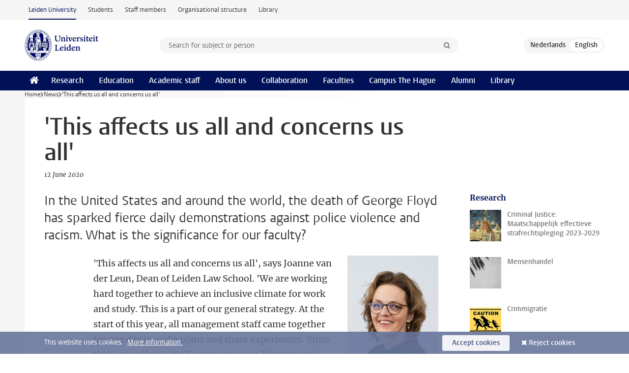

--- FILE ---
content_type: text/html;charset=UTF-8
request_url: https://www.universiteitleiden.nl/en/news/2020/06/this-affects-us-all-and-concerns-us-all
body_size: 7224
content:
<!DOCTYPE html>
<html lang="en" data-version="1.217.00" >
<head>


















<!-- standard page html head -->

    <title>'This affects us all and concerns us all' - Leiden University</title>
        <meta name="google-site-verification" content="o8KYuFAiSZi6QWW1wxqKFvT1WQwN-BxruU42si9YjXw"/>
        <meta name="google-site-verification" content="hRUxrqIARMinLW2dRXrPpmtLtymnOTsg0Pl3WjHWQ4w"/>

        <link rel="canonical" href="https://www.universiteitleiden.nl/en/news/2020/06/this-affects-us-all-and-concerns-us-all"/>
<!-- icons -->
    <link rel="shortcut icon" href="/en/design-1.1/assets/icons/favicon.ico"/>
    <link rel="icon" type="image/png" sizes="32x32" href="/en/design-1.1/assets/icons/icon-32px.png"/>
    <link rel="icon" type="image/png" sizes="96x96" href="/en/design-1.1/assets/icons/icon-96px.png"/>
    <link rel="icon" type="image/png" sizes="195x195" href="/en/design-1.1/assets/icons/icon-195px.png"/>

    <link rel="apple-touch-icon" href="/en/design-1.1/assets/icons/icon-120px.png"/> <!-- iPhone retina -->
    <link rel="apple-touch-icon" sizes="180x180"
          href="/en/design-1.1/assets/icons/icon-180px.png"/> <!-- iPhone 6 plus -->
    <link rel="apple-touch-icon" sizes="152x152"
          href="/en/design-1.1/assets/icons/icon-152px.png"/> <!-- iPad retina -->
    <link rel="apple-touch-icon" sizes="167x167"
          href="/en/design-1.1/assets/icons/icon-167px.png"/> <!-- iPad pro -->

    <meta charset="utf-8"/>
    <meta name="viewport" content="width=device-width, initial-scale=1"/>
    <meta http-equiv="X-UA-Compatible" content="IE=edge"/>

            <meta name="keywords" content="diversity"/>
            <meta name="description" content="In the United States and around the world, the death of George Floyd has sparked fierce daily demonstrations against police violence and racism. What is the significance for our faculty?"/>
            <meta name="organization" content="law"/>
            <meta name="doctype" content="news"/>
<meta name="application-name" content="search"
data-content-type="news"
data-content-category="news"
data-protected="false"
data-language="en"
data-last-modified-date="2020-06-12"
data-publication-date="2020-06-12"
data-organization="law"
data-faculties="law"
data-uuid="836008ef-1f9c-418f-9a77-266affd57298"
data-website="external-site"
data-keywords="diversity"
data-context="law"
/>    <!-- Bluesky -->
    <meta name="bluesky:card" content="summary_large_image">
    <meta name="bluesky:site" content="unileiden.bsky.social">
        <meta name="bluesky:title" content="'This affects us all and concerns us all'">
        <meta name="bluesky:description" content="In the United States and around the world, the death of George Floyd has sparked fierce daily demonstrations against police violence and racism. What is the significance for our faculty?">


        <meta name="bluesky:image" content="https://www.universiteitleiden.nl/binaries/content/gallery/ul2/portraits/law/bestuursbureau/joanne-van-der-leun-2020-lr-00104.jpg">
    <!-- Twitter/X -->
    <meta name="twitter:card" content="summary_large_image">
    <meta name="twitter:site" content="@UniLeiden">
        <meta name="twitter:title" content="'This affects us all and concerns us all'">
        <meta name="twitter:description" content="In the United States and around the world, the death of George Floyd has sparked fierce daily demonstrations against police violence and racism. What is the significance for our faculty?">


        <meta name="twitter:image" content="https://www.universiteitleiden.nl/binaries/content/gallery/ul2/portraits/law/bestuursbureau/joanne-van-der-leun-2020-lr-00104.jpg">
    <!-- Open Graph -->
        <meta property="og:title" content="'This affects us all and concerns us all'"/>
    <meta property="og:type" content="website"/>
        <meta property="og:description" content="In the United States and around the world, the death of George Floyd has sparked fierce daily demonstrations against police violence and racism. What is the significance for our faculty?"/>
        <meta property="og:site_name" content="Leiden University"/>
        <meta property="og:locale" content="en_US"/>

        <meta property="og:image" content="https://www.universiteitleiden.nl/binaries/content/gallery/ul2/portraits/law/bestuursbureau/joanne-van-der-leun-2020-lr-00104.jpg/joanne-van-der-leun-2020-lr-00104.jpg/d600x315"/>

        <meta property="og:url" content="https://www.universiteitleiden.nl/en/news/2020/06/this-affects-us-all-and-concerns-us-all"/>

<!-- Favicon and CSS -->

<link rel='shortcut icon' href="/en/design-1.1/assets/icons/favicon.ico"/>

    <link rel="stylesheet" href="/en/design-1.1/css/ul2external/screen.css?v=1.217.00"/>






<script>
var cookiesAccepted = 'false';
var internalTraffic = 'false';
</script>

<script>
window.dataLayer = window.dataLayer || [];
dataLayer.push({
event: 'Custom dimensions',
customDimensionData: {
faculty: 'Law',
language: 'en',
pageType: 'news',
publicationDate: '2020-06-12',
cookiesAccepted: window.cookiesAccepted,
},
user: {
internalTraffic: window.internalTraffic,
}
});
</script>
<!-- Google Tag Manager -->
<script>(function (w, d, s, l, i) {
w[l] = w[l] || [];
w[l].push({
'gtm.start':
new Date().getTime(), event: 'gtm.js'
});
var f = d.getElementsByTagName(s)[0],
j = d.createElement(s), dl = l != 'dataLayer' ? '&l=' + l : '';
j.async = true;
j.src =
'https://www.googletagmanager.com/gtm.js?id=' + i + dl;
f.parentNode.insertBefore(j, f);
})(window, document, 'script', 'dataLayer', 'GTM-P7SF446');
</script>
<!-- End Google Tag Manager -->



<!-- this line enables the loading of asynchronous components (together with the headContributions at the bottom) -->
<!-- Header Scripts -->
</head>
<body class=" left--detail">
<!-- To enable JS-based styles: -->
<script> document.body.className += ' js'; </script>
<div class="skiplinks">
<a href="#content" class="skiplink">Skip to main content</a>
</div><div class="header-container"><div class="top-nav-section">
<nav class="top-nav wrapper js_mobile-fit-menu-items" data-show-text="show all" data-hide-text="hide" data-items-text="menu items">
<ul id="sites-menu">
<li>
<a class="active track-event"
href="/en"
data-event-category="external-site"
data-event-label="Topmenu external-site"
>Leiden University</a>
</li>
<li>
<a class=" track-event"
href="https://www.student.universiteitleiden.nl/en"
data-event-category="student-site"
data-event-label="Topmenu external-site"
>Students</a>
</li>
<li>
<a class=" track-event"
href="https://www.staff.universiteitleiden.nl/"
data-event-category="staffmember-site"
data-event-label="Topmenu external-site"
>Staff members</a>
</li>
<li>
<a class=" track-event"
href="https://www.organisatiegids.universiteitleiden.nl/en"
data-event-category="org-site"
data-event-label="Topmenu external-site"
>Organisational structure</a>
</li>
<li>
<a class=" track-event"
href="https://www.library.universiteitleiden.nl/"
data-event-category="library-site"
data-event-label="Topmenu external-site"
>Library</a>
</li>
</ul>
</nav>
</div>
<header id="header-main" class="wrapper clearfix">
<h1 class="logo">
<a href="/en">
<img width="151" height="64" src="/en/design-1.1/assets/images/zegel.png" alt="Universiteit Leiden"/>
</a>
</h1><!-- Standard page searchbox -->
<form id="search" method="get" action="searchresults-main">
<input type="hidden" name="website" value="external-site"/>
<fieldset>
<legend>Search for subject or person and select category</legend>
<label for="search-field">Searchterm</label>
<input id="search-field" type="search" name="q" data-suggest="https://www.universiteitleiden.nl/en/async/searchsuggestions"
data-wait="100" data-threshold="3"
value="" placeholder="Search for subject or person"/>
<ul class="options">
<li>
<a href="/en/search" data-hidden='' data-hint="Search for subject or person">
All categories </a>
</li>
<li>
<a href="/en/search" data-hidden='{"content-category":"staffmember"}' data-hint="Search for&nbsp;persons">
Persons
</a>
</li>
<li>
<a href="/en/search" data-hidden='{"content-category":"education"}' data-hint="Search for&nbsp;education">
Education
</a>
</li>
<li>
<a href="/en/search" data-hidden='{"content-category":"research"}' data-hint="Search for&nbsp;research">
Research
</a>
</li>
<li>
<a href="/en/search" data-hidden='{"content-category":"news"}' data-hint="Search for&nbsp;news">
News
</a>
</li>
<li>
<a href="/en/search" data-hidden='{"content-category":"event"}' data-hint="Search for&nbsp;events">
Events
</a>
</li>
<li>
<a href="/en/search" data-hidden='{"content-category":"dossier"}' data-hint="Search for&nbsp;dossiers">
Dossiers
</a>
</li>
<li>
<a href="/en/search" data-hidden='{"content-category":"location"}' data-hint="Search for&nbsp;locations">
Locations
</a>
</li>
<li>
<a href="/en/search" data-hidden='{"content-category":"course"}' data-hint="Search for&nbsp;courses">
Courses
</a>
</li>
<li>
<a href="/en/search" data-hidden='{"content-category":"vacancy"}' data-hint="Search for&nbsp;vacancies">
Vacancies
</a>
</li>
<li>
<a href="/en/search" data-hidden='{"content-category":"general"}' data-hint="Search for&nbsp;other">
Other
</a>
</li>
<li>
<a href="/en/search" data-hidden='{"keywords":"true"}' data-hint="Search for&nbsp;keywords">
Keywords
</a>
</li>
</ul>
<button class="submit" type="submit">
<span>Search</span>
</button>
</fieldset>
</form><div class="language-btn-group">
<a href="https://www.universiteitleiden.nl/nieuws/2020/06/dit-raakt-ons-allemaal-en-het-gaat-over-onszelf" class="btn">
<abbr title="Nederlands">nl</abbr>
</a>
<span class="btn active">
<abbr title="English">en</abbr>
</span>
</div>
</header><nav id="main-menu" class="main-nav js_nav--disclosure" data-nav-label="Menu" data-hamburger-destination="header-main">
<ul class="wrapper">
<li><a class="home" href="/en"><span>Home</span></a></li>
<li>
<a href="/en/research" >Research</a>
</li>
<li>
<a href="/en/education" >Education</a>
</li>
<li>
<a href="/en/academic-staff" >Academic staff</a>
</li>
<li>
<a href="/en/about-us" >About us</a>
</li>
<li>
<a href="/en/collaboration" >Collaboration</a>
</li>
<li>
<a href="/en/about-us/management-and-organisation/faculties" >Faculties</a>
</li>
<li>
<a href="/en/the-hague" >Campus The Hague</a>
</li>
<li>
<a href="/en/alumni" >Alumni</a>
</li>
<li>
<a href="https://www.library.universiteitleiden.nl" >Library</a>
</li>
</ul>
</nav>
</div>
<div class="main-container">
<div class="main wrapper clearfix">

<!-- main Student and Staff pages -->

<nav class="breadcrumb" aria-label="Breadcrumb" id="js_breadcrumbs" data-show-text="show all" data-hide-text="hide" data-items-text="breadcrumbs">
<ol id="breadcrumb-list">
<li>
<a href="/en">Home</a>
</li>
<li>
<a href="/en/news">
News
</a>
</li>
<li>'This affects us all and concerns us all'</li>
</ol>
</nav>

















<article id="content" class="left--detail__layout">

    <header class="article-header">
        <h1>'This affects us all and concerns us all'</h1>
        <p class="by-line">

                <time datetime="2020-06-12"> 12 June 2020</time>
        </p>
    </header>

    <div class="article-main-content">
        <div>
            <p class="intro">In the United States and around the world, the death of George Floyd has sparked fierce daily demonstrations against police violence and racism. What is the significance for our faculty?</p>

            <div class="indent">
    <!-- Image block 1.0 -->








        <figure
                class="image float-right"
                data-open-modal="enlarge images"
                data-close-modal="close enlarged images"
                data-next-image="next image"
                data-previous-image="previous image"
        >
    <img
        srcset="/binaries/content/gallery/ul2/portraits/law/bestuursbureau/joanne-van-der-leun-2020-lr-00104.jpg/joanne-van-der-leun-2020-lr-00104.jpg/d185xvar 185w, /binaries/content/gallery/ul2/portraits/law/bestuursbureau/joanne-van-der-leun-2020-lr-00104.jpg/joanne-van-der-leun-2020-lr-00104.jpg/d390xvar 390w"
        sizes="(max-width:436px) 390px, 185px"
        src="/binaries/content/gallery/ul2/portraits/law/bestuursbureau/joanne-van-der-leun-2020-lr-00104.jpg/joanne-van-der-leun-2020-lr-00104.jpg/d185xvar"  alt=""
    />

                <figcaption >
                    Joanne van der Leun
                </figcaption>
        </figure>
<p><span><span><span><span>'This affects us all and concerns us all', says Joanne van der Leun, Dean of Leiden Law School. 'We are working hard together to achieve an inclusive climate for work and study. This is a part of our general strategy. At the start of this year, all management staff came together for one day to make plans and share experiences. Since then, an enthusiastic&nbsp;</span><span><span>Faculty Group on Diversity and Inclusiveness has set to work. It includes representatives from all departments – often people who wanted to turn their own experience and observations into action. The study associations and study advisors are also very active.'</span></span></span></span></span></p>

<p><span><span><span><span>'All in all, this means that we must also look critically at our role as an organisation. There is still a lot that we <em><span>can</span></em> do better and <em>want</em></span><span><span>&nbsp;to do better, and sometimes this is not easy because ideas also clash. We will have to accept that this is all part of the process. In my role as Dean, I think it is important that we continue to raise the subject and that we link inclusivity to everything we do in education, research and management. In the coming period we will be taking concrete action with training courses on bias and inclusive leadership, also in collaboration with <span>the University's</span> <span>Diversity Officer</span> </span></span><span><span><a href="/en/staffmembers/aya-ezawa">Aya Ezawa</a> and her team. But this is not about policy alone. This is about our actions. Every student and every employee has a contribution to make – only then can we make progress.'</span></span></span></span></span></p>

<p><span><span><span><strong><span><span>Faculty policy on diversity and inclusiveness</span></span></strong> </span></span></span></p>

<p><span><span><span><span><span>There are currently a number of specific projects and activities at the faculty. </span></span></span></span></span></p>

<ul>
 <li><span><span><span><span><span><strong><span>Reforming the culture related to work and study and our staff recruitment policy</span></strong><span>: Examples are training courses on bias and a new inclusive onboarding programme for new staff; </span></span></span></span></span></span></li>
 <li><span><span><span><span><span><strong><span>Diverse and inclusive teaching</span></strong><span>: ‘Inclusive Education’ is a module in the University Teaching Qualification programme. It is important that staff make progress in this regard. How as a lecturer can you reach all types of students, particularly with the current system of online teaching? How can you ensure that required literature comes from a diverse group of authors, including non-Western authors? We are also stimulating discussions about the curriculum; </span></span></span></span></span></span></li>
 <li><span><span><span><span><span><strong><span>Welcoming all groups</span></strong><span>. Our information materials for prospective bachelor’s students have been reviewed in light of diversity and inclusiveness. We will proceed to do this for all our materials so that everyone feels welcome to come and study at our faculty. Our job vacancy texts will also be critically examined;</span></span></span></span></span></span></li>
 <li><span><span><span><span><span><strong><span>Career</span></strong><span>: At our meetings to discuss career development at the faculty, attention is paid to diversity and inclusiveness;</span></span></span></span></span></span></li>
 <li><span><span><span><span><span><strong><span><span>Joint approach</span></span></strong><span><span>: We collaborate with the professional field, for example law firms and courts, to exchange ideas and ask ‘hands on’ experts to contribute their thoughts.</span></span></span></span></span></span></span></li>
</ul>
    <div class="frame">
<h3><span><span><span><span><span>Do you want to contribute your thoughts on diversity and inclusiveness? </span></span></span></span></span></h3>

<p><span><span><span><span><span>Please contact our Faculty Diversity Officer </span></span><a href="mailto:p.vincenten@law.leidenuniv.nl" target="_blank"><span><span>Pauline Vincenten</span></span></a><span><span>.</span></span></span></span></span></p>

<h3><span><span><span><span><span>Have you experienced problems related to diversity and inclusiveness? </span></span></span></span></span></h3>

<ul>
 <li><span><span><span><span><span><span><strong>Students:</strong>&nbsp;contact your study advisor.</span></span></span></span></span></span></li>
 <li><span><span><span><span><span><span><strong>Staff:</strong> contact your superior or </span><span><a href="https://www.staff.universiteitleiden.nl/management-and-administration/complaints-and-confidants/confidential-counsellors-overview/confidential-counsellors/law/fdr-board-office?cf=law&amp;cd=fdr-board-office">confidential counsellor</a>.</span></span></span></span></span></span></li>
</ul>    </div>



<ul class="tags">
        <li>
            <a href="/en/search?keywords=true&website=external-site&q=diversity">diversity</a>
        </li>
</ul>

                <section class="share">

<!-- Social Media icons 1.1 -->

<a class="facebook" href="http://www.facebook.com/sharer/sharer.php?u=https%3A%2F%2Fwww.universiteitleiden.nl%2Fen%2Fnews%2F2020%2F06%2Fthis-affects-us-all-and-concerns-us-all"><span class="visually-hidden">Share on Facebook</span></a>
<a class="bluesky" href="https://bsky.app/intent/compose?text=%27This+affects+us+all+and+concerns+us+all%27+https%3A%2F%2Fwww.universiteitleiden.nl%2Fen%2Fnews%2F2020%2F06%2Fthis-affects-us-all-and-concerns-us-all"><span class="visually-hidden">Share by Bluesky</span></a>
<a class="linkedin" href="http://www.linkedin.com/shareArticle?mini=true&title=%27This+affects+us+all+and+concerns+us+all%27&url=https%3A%2F%2Fwww.universiteitleiden.nl%2Fen%2Fnews%2F2020%2F06%2Fthis-affects-us-all-and-concerns-us-all"><span class="visually-hidden">Share on LinkedIn</span></a>
<a class="whatsapp" href="whatsapp://send?text=%27This+affects+us+all+and+concerns+us+all%27+https%3A%2F%2Fwww.universiteitleiden.nl%2Fen%2Fnews%2F2020%2F06%2Fthis-affects-us-all-and-concerns-us-all"><span class="visually-hidden">Share by WhatsApp</span></a>
<a class="mastodon" href="https://mastodon.social/share?text=%27This+affects+us+all+and+concerns+us+all%27&url=https%3A%2F%2Fwww.universiteitleiden.nl%2Fen%2Fnews%2F2020%2F06%2Fthis-affects-us-all-and-concerns-us-all"><span class="visually-hidden">Share by Mastodon</span></a>
                </section>
            </div>

        </div>
    </div>













<aside>
        <div class="box paginated" data-per-page="10" data-prev="" data-next="">
            <div class="box-header">
                <h2>Research</h2>
            </div>
            <div class="box-content">
                <ul>
                        <li>
                            <a href="/onderzoek/onderzoeksprojecten/rechtsgeleerdheid/criminal-justice-legitimacy-accountability-and-effectivity">



            <img src="/binaries/content/gallery/ul2/main-images/law/onderzoeksprojecte/cj_visitatie.jpg/cj_visitatie.jpg/d64x64" alt="" width="64" height="64" />
                                <div>
                                    <p>Criminal Justice: Maatschappelijk effectieve strafrechtspleging 2023-2029</p>
                                </div>
                            </a>
                        </li>
                        <li>
                            <a href="/onderzoek/onderzoeksprojecten/rechtsgeleerdheid/mensenhandel">



            <img src="/binaries/content/gallery/ul2/main-images/law/onderzoeksprojecte/mensenhandel2.jpg/mensenhandel2.jpg/d64x64" alt="" width="64" height="64" />
                                <div>
                                    <p>Mensenhandel</p>
                                </div>
                            </a>
                        </li>
                        <li>
                            <a href="/onderzoek/onderzoeksprojecten/rechtsgeleerdheid/crimmigratie">



            <img src="/binaries/content/gallery/ul2/main-images/law/caution.jpg/caution.jpg/d64x64" alt="" width="64" height="64" />
                                <div>
                                    <p>Crimmigratie</p>
                                </div>
                            </a>
                        </li>
                </ul>
            </div>
        </div>








<div class="box paginated" data-per-page="10" data-prev="" data-next="">
    <div class="box-header">
            <h2>Academic staff</h2>
    </div>
    <div class="box-content">
        <ul class="scientists">
                    <li>





<a href="/medewerkers/joanne-van-der-leun">





                    <img src="/binaries/content/gallery/ul2/portraits/law/strafrecht-en-criminologie/joanne-van-der-leun-2025.jpg/joanne-van-der-leun-2025.jpg/d64x64" data-zoom-src="/binaries/content/gallery/ul2/portraits/law/strafrecht-en-criminologie/joanne-van-der-leun-2025.jpg" alt="" width="64" height="64" />
    <div>
        <strong>Joanne van der Leun</strong>
            <span class="meta">Academic Lead International Affairs / Hoogleraar Criminologie</span>
    </div>
</a>
                    </li>
                    <li>





<a href="/medewerkers/aya-ezawa">




                    <img src="/binaries/content/gallery/ul2/portraits/humanities/a/2024/a.-aya-ezawa-2024.jpg/a.-aya-ezawa-2024.jpg/d64x64"  alt="" width="64" height="64" />
    <div>
        <strong>Aya Ezawa</strong>
            <span class="meta">Universitair docent Modern Japan Studies</span>
    </div>
</a>
                    </li>
        </ul>
    </div>
</div>

        <div class="box paginated" data-per-page="10" data-prev="" data-next="">
            <div class="box-header">
                <h2>Organisation</h2>
            </div>
            <div class="box-content">
                <ul class="bulleted">
                        <li>
                                <a href="/en/law">Law</a>
                        </li>
                </ul>
            </div>
        </div>

</aside>
</article>

</div>
</div><div class="footer-container">
<footer class="wrapper clearfix">
<section>
<h2>Study programmes</h2>
<ul>
<li>
<a href="/en/education/bachelors">Bachelor's programmes</a>
</li>
<li>
<a href="/en/education/masters">Master's programmes</a>
</li>
<li>
<a href="/en/academic-staff/studying-for-a-phd">PhD programmes</a>
</li>
<li>
<a href="/en/education/education-for-professionals">Education for Professionals</a>
</li>
<li>
<a href="/en/education/other-modes-of-study/summer-schools">Summer Schools</a>
</li>
<li>
<a href="/en/education/other-modes-of-study">Other modes of study</a>
</li>
<li>
<a href="/en/education/bachelors/information-activities/open-days">Bachelor's Open Days</a>
</li>
<li>
<a href="/en/education/masters/information-activities/masters-open-days">Master's Open Days</a>
</li>
<li>
<a href="/en/education/admission-and-application">Admission &amp; Application</a>
</li>
</ul>
</section>
<section>
<h2>Organisation</h2>
<ul>
<li>
<a href="/en/archaeology">Archaeology</a>
</li>
<li>
<a href="/en/governance-and-global-affairs">Governance and Global Affairs</a>
</li>
<li>
<a href="/en/humanities">Humanities</a>
</li>
<li>
<a href="/en/law">Law</a>
</li>
<li>
<a href="/en/medicine-lumc">Medicine/LUMC</a>
</li>
<li>
<a href="/en/science">Science</a>
</li>
<li>
<a href="/en/social-behavioural-sciences">Social and Behavioural Sciences</a>
</li>
<li>
<a href="/en/african-studies-centre-leiden">African Studies Centre Leiden</a>
</li>
<li>
<a href="/en/honours-academy">Honours Academy</a>
</li>
<li>
<a href="/en/iclon">ICLON (Graduate School of Teaching)</a>
</li>
<li>
<a href="https://www.organisatiegids.universiteitleiden.nl/en/faculties-and-institutes/international-institute-for-asian-studies">International Institute for Asian Studies</a>
</li>
</ul>
</section>
<section>
<h2>About us</h2>
<ul>
<li>
<a href="/en/working-at">Working at Leiden University</a>
</li>
<li>
<a href="https://www.luf.nl/en">Support Leiden University</a>
</li>
<li>
<a href="/en/alumni">Alumni</a>
</li>
<li>
<a href="/en/about-us/impact">Impact</a>
</li>
<li>
<a href="https://www.leiden-delft-erasmus.nl/en/home">Leiden-Delft-Erasmus Universities</a>
</li>
<li>
<a href="https://www.universiteitleiden.nl/en/locations">Locations</a>
</li>
<li>
<a href="https://www.organisatiegids.universiteitleiden.nl/en/regulations/general/university-website-disclaimer">Disclaimer</a>
</li>
<li>
<a href="https://www.organisatiegids.universiteitleiden.nl/en/cookies">Cookies</a>
</li>
<li>
<a href="https://www.organisatiegids.universiteitleiden.nl/en/regulations/general/privacy-statements">Privacy</a>
</li>
<li>
<a href="/en/about-us/contact">Contact</a>
</li>
</ul>
</section>
<section>
<h2>Connect with us</h2>
<ul>
<li>
<a href="https://web.universiteitleiden.nl/en/newsletter">Sign up to receive our monthly newsletter</a>
</li>
</ul>
<div class="share">
<a href="https://bsky.app/profile/unileiden.bsky.social" class="bluesky"><span class="visually-hidden">Follow on bluesky</span></a>
<a href="https://www.facebook.com/UniversiteitLeiden" class="facebook"><span class="visually-hidden">Follow on facebook</span></a>
<a href="https://www.youtube.com/user/UniversiteitLeiden" class="youtube"><span class="visually-hidden">Follow on youtube</span></a>
<a href="https://www.linkedin.com/company/leiden-university" class="linkedin"><span class="visually-hidden">Follow on linkedin</span></a>
<a href="https://instagram.com/universiteitleiden" class="instagram"><span class="visually-hidden">Follow on instagram</span></a>
<a href="https://mastodon.nl/@universiteitleiden" class="mastodon"><span class="visually-hidden">Follow on mastodon</span></a>
</div>
</section>
</footer>
</div><div class="cookies">
<div class="wrapper">
This website uses cookies.&nbsp;
<a href="https://www.organisatiegids.universiteitleiden.nl/en/cookies">
More information. </a>
<form action="/en/news/2020/06/this-affects-us-all-and-concerns-us-all?_hn:type=action&amp;_hn:ref=r84_r9" method="post">
<button type="submit" class="accept" name="cookie" value="accept">Accept cookies</button>
<button type="submit" class="reject" name="cookie" value="reject">Reject cookies</button>
</form>
</div>
</div><!-- bottom scripts -->
<script async defer src="/en/design-1.1/scripts/ul2.js?v=1.217.00" data-main="/en/design-1.1/scripts/ul2common/main.js"></script>
<!-- this line enables the loading of asynchronous components (together with the headContributions at the top) -->
</body>
</html>